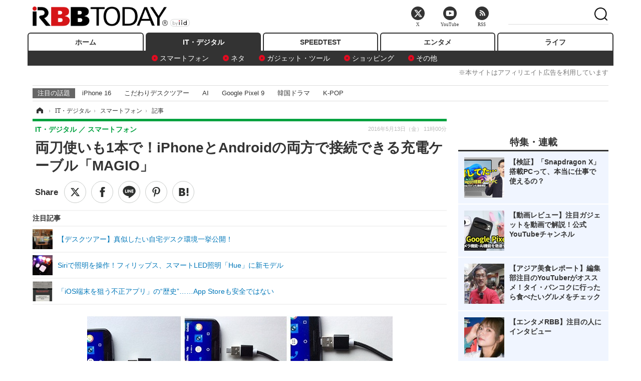

--- FILE ---
content_type: text/html; charset=utf-8
request_url: https://www.rbbtoday.com/article/2016/05/13/141966.html
body_size: 18010
content:
<!doctype html>
<html lang="ja" prefix="og: http://ogp.me/ns#">
<head>
<meta charset="UTF-8">
<meta name="viewport" content="width=1170">
<meta property="fb:app_id" content="213710028647386">
<link rel="stylesheet" href="/base/css/a.css?__=2025122404">
<script type="text/javascript">
(function(w,k,v,k2,v2) {
  w[k]=v; w[k2]=v2;
  var val={}; val[k]=v; val[k2]=v2;
  (w.dataLayer=w.dataLayer||[]).push(val);
})(window, 'tpl_name', 'pages/article', 'tpl_page', 'article_1');
</script>
<script src="/base/scripts/jquery-2.1.3.min.js"></script>
<script type="text/javascript" async src="/base/scripts/a.min.js?__=2025122404"></script>




<!-- Facebook Pixel Code -->
<script>
!function(f,b,e,v,n,t,s){if(f.fbq)return;n=f.fbq=function(){n.callMethod?
n.callMethod.apply(n,arguments):n.queue.push(arguments)};if(!f._fbq)f._fbq=n;
n.push=n;n.loaded=!0;n.version='2.0';n.queue=[];t=b.createElement(e);t.async=!0;
t.src=v;s=b.getElementsByTagName(e)[0];s.parentNode.insertBefore(t,s)}(window,
document,'script','https://connect.facebook.net/en_US/fbevents.js');
fbq('init', '1665201680438262');
fbq('track', 'PageView');
fbq('track', 'ViewContent');
</script>
<noscript><img height="1" width="1" style="display:none"
src="https://www.facebook.com/tr?id=1665201680438262&ev=PageView&noscript=1"
/></noscript>
<!-- DO NOT MODIFY -->
<!-- End Facebook Pixel Code -->




    <title>両刀使いも1本で！iPhoneとAndroidの両方で接続できる充電ケーブル「MAGIO」 | RBB TODAY</title>
  <meta name="keywords" content="IT・デジタル,ビジネス,エンタメ,ライフ,ショッピング,SPEED TEST,イベント/セミナー">
  <meta name="description" content="プライベートではiPhone、ビジネスではAndroidスマートフォンやタブレットを使用しているといったユーザーは多いのではないだろうか。こうしたデジタル端末は、どうしたものか外出先で充電切れとなることが多い。">
  <meta name="thumbnail" content="https://www.rbbtoday.com/imgs/ogp_f/523597.jpg">

        <meta name="twitter:title" content="両刀使いも1本で！iPhoneとAndroidの両方で接続できる充電ケーブル「MAGIO」 | RBB TODAY">
    <meta name="twitter:description" content="プライベートではiPhone、ビジネスではAndroidスマートフォンやタブレットを使用しているといったユーザーは多いのではないだろうか。こうしたデジタル端末は、どうしたものか外出先で充電切れとなることが多い。">
    <meta name="twitter:card" content="summary_large_image">
    <meta name="twitter:site" content="@RBBTODAY">
    <meta name="twitter:url" content="https://www.rbbtoday.com/article/2016/05/13/141966.html">
    <meta name="twitter:image" content="https://www.rbbtoday.com/imgs/ogp_f/523597.jpg">
  
    <meta property="article:modified_time" content="2016-05-13T11:00:05+09:00">
  <meta property="og:title" content="両刀使いも1本で！iPhoneとAndroidの両方で接続できる充電ケーブル「MAGIO」 | RBB TODAY">
  <meta property="og:description" content="プライベートではiPhone、ビジネスではAndroidスマートフォンやタブレットを使用しているといったユーザーは多いのではないだろうか。こうしたデジタル端末は、どうしたものか外出先で充電切れとなることが多い。">


<meta property="og:type" content="article">
<meta property="og:site_name" content="RBB TODAY">
<meta property="og:url" content="https://www.rbbtoday.com/article/2016/05/13/141966.html">
<meta property="og:image" content="https://www.rbbtoday.com/imgs/ogp_f/523597.jpg">

<link rel="apple-touch-icon" sizes="76x76" href="/base/images/touch-icon-76.png">
<link rel="apple-touch-icon" sizes="120x120" href="/base/images/touch-icon-120.png">
<link rel="apple-touch-icon" sizes="152x152" href="/base/images/touch-icon-152.png">
<link rel="apple-touch-icon" sizes="180x180" href="/base/images/touch-icon-180.png">

<meta name='robots' content='max-image-preview:large' /><script>var dataLayer = dataLayer || [];dataLayer.push({'customCategory': 'digital','customSubCategory': 'mobilebiz','customProvider': 'RBBTODAY','customAuthorId': '200','customAuthorName': 'KT','customPrimaryGigaId': '1619','customPrimaryGigaName': 'iPhone'});</script><meta name="cXenseParse:pageclass" content="article">
<meta name="cXenseParse:iid-articleid" content="141966">
<meta name="cXenseParse:iid-article-title" content="両刀使いも1本で！iPhoneとAndroidの両方で接続できる充電ケーブル「MAGIO」">
<meta name="cXenseParse:iid-page-type" content="記事ページ">
<meta name="cXenseParse:iid-page-name" content="article_1">
<meta name="cXenseParse:iid-category" content="IT・デジタル">
<meta name="cXenseParse:iid-subcategory" content="スマートフォン">
<meta name="cXenseParse:iid-hidden-adsense" content="false">
<meta name="cXenseParse:iid-hidden-other-ad" content="false">
<meta name="cXenseParse:iid-giga-name" content="iPhone">
<meta name="cXenseParse:iid-giga-name" content="Android（アンドロイド）">
<meta name="cXenseParse:iid-giga-name" content="スマートフォン（スマホ）">
<meta name="cXenseParse:iid-giga-name" content="周辺機器">
<meta name="cXenseParse:iid-giga-name" content="IT・デジタルトピックス">
<meta name="cXenseParse:iid-giga-name" content="トップトピックス">
<meta name="cXenseParse:iid-giga-info" content="1619:iPhone">
<meta name="cXenseParse:iid-giga-info" content="1711:Android（アンドロイド）">
<meta name="cXenseParse:iid-giga-info" content="1641:スマートフォン（スマホ）">
<meta name="cXenseParse:iid-giga-info" content="2946:周辺機器">
<meta name="cXenseParse:iid-giga-info" content="3313:IT・デジタルトピックス">
<meta name="cXenseParse:iid-giga-info" content="3309:トップトピックス">
<meta name="cXenseParse:iid-article-type" content="通常記事">
<meta name="cXenseParse:iid-provider-name" content="RBB TODAY">
<meta name="cXenseParse:author" content="KT">
<meta name="cXenseParse:recs:publishtime" content="2016-05-13T11:00:05+0900">
<meta name="cxenseparse:iid-publish-yyyy" content="2016">
<meta name="cxenseparse:iid-publish-yyyymm" content="201605">
<meta name="cxenseparse:iid-publish-yyyymmdddd" content="20160513">
<meta name="cxenseparse:iid-page-total" content="1">
<meta name="cxenseparse:iid-page-current" content="1">
<meta name="cxenseparse:iid-character-count" content="936">
<script async src="https://cdn.cxense.com/track_banners_init.js"></script>
<link rel="canonical" href="https://www.rbbtoday.com/article/2016/05/13/141966.html">
<link rel="alternate" media="only screen and (max-width: 640px)" href="https://s.rbbtoday.com/article/2016/05/13/141966.html">
<link rel="alternate" type="application/rss+xml" title="RSS" href="https://www.rbbtoday.com/rss20/index.rdf">

</head>

<body class="thm-page-arti-detail page-cate--digital page-cate--digital-mobilebiz page-subcate--mobilebiz " data-nav="digital">
<noscript><iframe src="//www.googletagmanager.com/ns.html?id=GTM-W379ZD"
height="0" width="0" style="display:none;visibility:hidden"></iframe></noscript>
<script>
(function(w,d,s,l,i){w[l]=w[l]||[];w[l].push({'gtm.start':
new Date().getTime(),event:'gtm.js'});var f=d.getElementsByTagName(s)[0],
j=d.createElement(s),dl=l!='dataLayer'?'&l='+l:'';j.async=true;j.src=
'//www.googletagmanager.com/gtm.js?id='+i+dl;f.parentNode.insertBefore(j,f);
})(window,document,'script','dataLayer','GTM-W379ZD');
</script>


<header class="thm-header">
  <div class="header-wrapper cf">
<div class="header-logo">
  <a class="link" href="https://www.rbbtoday.com/" data-sub-title=""><img class="logo" src="/base/images/header-logo.2025122404.png" alt="RBB TODAY | ブロードバンド情報サイト"></a>
</div>
  </div>
<nav class="thm-nav global-nav js-global-nav"><ul class="nav-main-menu js-main-menu"><li class="item js-nav-home nav-home"><a class="link" href="/">ホーム</a><ul class="nav-sub-menu js-sub-menu"></ul><!-- /.nav-sub-menu --></li><!-- /.item --><li class="item js-nav-digital nav-digital"><a class="link" href="/category/digital/">IT・デジタル</a><ul class="nav-sub-menu js-sub-menu"><li class="sub-item"><a  class="link" href="/category/digital/mobilebiz/latest/">スマートフォン</a></li><li class="sub-item"><a  class="link" href="/category/digital/neta/latest/">ネタ</a></li><li class="sub-item"><a  class="link" href="/category/digital/gadget/latest/">ガジェット・ツール</a></li><li class="sub-item"><a  class="link" href="/category/digital/shopping/latest/">ショッピング</a></li><li class="sub-item"><a  class="link" href="/category/digital/others/latest/">その他</a></li></ul><!-- /.nav-sub-menu --></li><!-- /.item --><li class="item js-nav-speed nav-speed"><a class="link" href="https://speed.rbbtoday.com/" target="_blank" rel="noopener">SPEEDTEST</a></li><li class="item js-nav-entertainment nav-entertainment"><a class="link" href="/category/entertainment/">エンタメ</a><ul class="nav-sub-menu js-sub-menu"><li class="sub-item"><a  class="link" href="/category/entertainment/movie/latest/">映画・ドラマ</a></li><li class="sub-item"><a  class="link" href="/category/entertainment/korea/latest/">韓流・K-POP</a></li><li class="sub-item"><a  class="link" href="/category/entertainment/korea-entertainment/latest/">韓国・芸能</a></li><li class="sub-item"><a  class="link" href="/category/entertainment/music/latest/">音楽</a></li><li class="sub-item"><a  class="link" href="/category/entertainment/sports/latest/">スポーツ</a></li><li class="sub-item"><a  class="link" href="/category/entertainment/gravure/latest/">グラビア</a></li><li class="sub-item"><a  class="link" href="/category/entertainment/blog/latest/">ブログ</a></li><li class="sub-item"><a  class="link" href="/category/entertainment/shopping/latest/">ショッピング</a></li><li class="sub-item"><a  class="link" href="/category/entertainment/others/latest/">その他</a></li></ul><!-- /.nav-sub-menu --></li><!-- /.item --><li class="item js-nav-life nav-life"><a class="link" href="/category/life/">ライフ</a><ul class="nav-sub-menu js-sub-menu"><li class="sub-item"><a  class="link" href="/category/life/life-gourmet/latest/">グルメ</a></li><li class="sub-item"><a  class="link" href="/category/life/pet/latest/">ペット</a></li><li class="sub-item"><a  class="link" href="/category/life/shopping/latest/">ショッピング</a></li><li class="sub-item"><a  class="link" href="/category/life/others/latest/">その他</a></li></ul><!-- /.nav-sub-menu --></li><!-- /.item --></ul><!-- /.nav-main-menu --></nav><!-- /.thm-nav --><div style="font-size: .95em; width: 96%; max-width: 1150px; margin:5px auto 0; color:#777; text-align: right;">※本サイトはアフィリエイト広告を利用しています</div>




<dl class="nav-giga cf ">
 <dt class="heading">注目の話題</dt>
 <dd class="keyword">
  <ul>
      <li class="item"><a class="link" href="https://www.rbbtoday.com/article/2024/09/22/223225.html"  target="_blank">iPhone 16</a></li>
      <li class="item"><a class="link" href="https://www.rbbtoday.com/special/4513/recent/" >こだわりデスクツアー</a></li>
      <li class="item"><a class="link" href="https://www.rbbtoday.com/special/2497/recent/"  target="_blank">AI</a></li>
      <li class="item"><a class="link" href="https://www.rbbtoday.com/article/2024/08/23/222587.html"  target="_blank">Google Pixel 9</a></li>
      <li class="item"><a class="link" href="https://www.rbbtoday.com/special/1600/recent/"  target="_blank">韓国ドラマ</a></li>
      <li class="item"><a class="link" href="https://www.rbbtoday.com/special/4579/recent/K-POP"  target="_blank">K-POP</a></li>
  </ul>
 </dd>
</dl>

<!-- global_nav -->
</header>

<div class="thm-body cf">
  <div class="breadcrumb">
<span id="breadcrumbTop"><a class="link" href="https://www.rbbtoday.com/"><span class="item icon icon-bc--home">ホーム</span></a></span>
<i class="separator icon icon-bc--arrow"> › </i>
<span id="BreadcrumbSecond">
  <a class="link" href="/category/digital/">
    <span class="item icon icon-bc--digital">IT・デジタル</span>
  </a>
</span>
<i class="separator icon icon-bc--arrow"> › </i>
<span id="BreadcrumbLast">
  <a class="link" href="/category/digital/mobilebiz/latest/">
    <span class="item icon icon-bc--mobilebiz">スマートフォン</span>
  </a>
</span>
<i class="separator icon icon-bc--arrow"> › </i>
    <span class="item">記事</span>
  </div>
  <main class="thm-main">
<header class="arti-header">
      <h1 class="head">両刀使いも1本で！iPhoneとAndroidの両方で接続できる充電ケーブル「MAGIO」</h1>
    <div class="group">
    <span class="category-group-name">IT・デジタル</span>
    <span class="category-name">スマートフォン</span>
  </div>
  <div class="date">
    <time class="pubdate" itemprop="datePublished" datetime="2016-05-13T11:00:05+09:00">2016年5月13日（金） 11時00分</time>
  </div>
</header>


<div class="arti-sharing-wrapper"><ul class="arti-sharing-inner"><li class="item item--twitter"><a class="link clickTracker" href="https://x.com/share?url=https://www.rbbtoday.com/article/2016/05/13/141966.html&text=両刀使いも1本で！iPhoneとAndroidの両方で接続できる充電ケーブル「MAGIO」" target="_blank" rel="noopener"><svg class="svg-twitter" fill="#000" width="26" viewBox="0 0 24 24" aria-hidden="true" class="r-1nao33i r-4qtqp9 r-yyyyoo r-16y2uox r-8kz0gk r-dnmrzs r-bnwqim r-1plcrui r-lrvibr r-lrsllp"><g><path d="M18.244 2.25h3.308l-7.227 8.26 8.502 11.24H16.17l-5.214-6.817L4.99 21.75H1.68l7.73-8.835L1.254 2.25H8.08l4.713 6.231zm-1.161 17.52h1.833L7.084 4.126H5.117z"></path></g></svg><span class="label">ツイート</span></a></li><li class="item item--facebook"><a class="link clickTracker" href="https://www.facebook.com/sharer/sharer.php?u=https://www.rbbtoday.com/article/2016/05/13/141966.html" target="_blank" rel="noopener"><svg class="svg-facebook" fill="#000" width="11" data-name="facebook" viewBox="0 0 74.9 149.8"><title>facebook</title><path d="M114.1,170.6H80.9v-72H64.3V71.8H80.9V55.7c0-21.9,9.4-34.9,36-34.9H139V47.6H125.2c-10.4,0-11.1,3.8-11.1,10.7V71.7h25.1l-2.9,26.8H114.1v72.1Z" transform="translate(-64.3 -20.8)"/></svg><span class="label">シェア</span></a></li><li class="item item--line"><a class="link clickTracker" href="https://social-plugins.line.me/lineit/share?url=https://www.rbbtoday.com/article/2016/05/13/141966.html" target="_blank" rel="noopener"><svg class="svg-line" fill="#000" data-name="line" xmlns:xlink="http://www.w3.org/1999/xlink" x="0px" y="0px" viewBox="0 0 200 200" enable-background="new 0 0 200 200" xml:space="preserve"><title>LINE</title><path d="M185,87.1c0-38-38.1-68.9-84.9-68.9c-46.8,0-84.9,30.9-84.9,68.9c0,34.1,30.2,62.6,71,68c2.8,0.6,6.5,1.8,7.5,4.2c0.9,2.1,0.6,5.5,0.3,7.7c0,0-1,6-1.2,7.3c-0.4,2.1-1.7,8.4,7.4,4.6c9.1-3.8,48.9-28.8,66.7-49.3h0C179.1,116,185,102.3,185,87.1z M66.8,109.7H50c-2.5,0-4.5-2-4.5-4.5V71.5c0-2.5,2-4.5,4.5-4.5c2.5,0,4.4,2,4.4,4.5v29.3h12.4c2.5,0,4.4,2,4.4,4.4C71.3,107.7,69.3,109.7,66.8,109.7z M84.3,105.2c0,2.5-2,4.5-4.5,4.5c-2.5,0-4.5-2-4.5-4.5V71.5c0-2.5,2-4.5,4.5-4.5c2.5,0,4.5,2,4.5,4.5V105.2z M124.9,105.2c0,1.9-1.2,3.6-3,4.2c-0.5,0.2-0.9,0.2-1.4,0.2c-1.4,0-2.7-0.7-3.6-1.8L99.6,84.3v20.9c0,2.5-2,4.5-4.5,4.5c-2.5,0-4.4-2-4.4-4.5V71.5c0-1.9,1.2-3.6,3-4.2c0.5-0.2,0.9-0.2,1.4-0.2c1.4,0,2.7,0.7,3.6,1.8L116,92.4V71.5c0-2.5,2-4.5,4.5-4.5c2.5,0,4.5,2,4.5,4.5V105.2z M152.2,83.9c2.5,0,4.5,2,4.5,4.5c0,2.5-2,4.4-4.5,4.4h-12.4v8h12.4c2.5,0,4.5,2,4.5,4.4c0,2.5-2,4.5-4.5,4.5h-16.9c-2.4,0-4.4-2-4.4-4.5V88.4c0,0,0,0,0,0V71.5c0-2.5,2-4.5,4.4-4.5h16.9c2.5,0,4.5,2,4.5,4.5c0,2.5-2,4.5-4.5,4.5h-12.4v8H152.2z"/></svg><span class="label">送る</span></a></li><li class="item item--pinterest"><a class="link clickTracker" href="//www.pinterest.com/pin/create/button/?url=https://www.rbbtoday.com/article/2016/05/13/141966.html&media=https://www.rbbtoday.com/imgs/zoom/523597.jpg" data-pin-do="buttonBookmark" target="_blank" rel="noopener"><svg class="svg-pinterest" fill="#333" xmlns="//www.w3.org/2000/svg" viewBox="0 0 774 1000.2" width="22"><path d="M0 359c0-42 8.8-83.7 26.5-125s43-79.7 76-115 76.3-64 130-86S345.7 0 411 0c106 0 193 32.7 261 98s102 142.3 102 231c0 114-28.8 208.2-86.5 282.5S555.3 723 464 723c-30 0-58.2-7-84.5-21s-44.8-31-55.5-51l-40 158c-3.3 12.7-7.7 25.5-13 38.5S259.8 873 253.5 885c-6.3 12-12.7 23.3-19 34s-12.7 20.7-19 30-11.8 17.2-16.5 23.5-9 11.8-13 16.5l-6 8c-2 2.7-4.7 3.7-8 3s-5.3-2.7-6-6c0-.7-.5-5.3-1.5-14s-2-17.8-3-27.5-2-22.2-3-37.5-1.3-30.2-1-44.5 1.3-30.2 3-47.5 4.2-33.3 7.5-48c7.3-31.3 32-135.7 74-313-5.3-10.7-9.7-23.5-13-38.5s-5-27.2-5-36.5l-1-15c0-42.7 10.8-78.2 32.5-106.5S303.3 223 334 223c24.7 0 43.8 8.2 57.5 24.5S412 284.3 412 309c0 15.3-2.8 34.2-8.5 56.5s-13.2 48-22.5 77-16 52.5-20 70.5c-6.7 30-.8 56 17.5 78s42.8 33 73.5 33c52.7 0 96.2-29.8 130.5-89.5S634 402.7 634 318c0-64.7-21-117.5-63-158.5S470.3 98 395 98c-84 0-152.2 27-204.5 81S112 297.7 112 373c0 44.7 12.7 82.3 38 113 8.7 10 11.3 20.7 8 32-1.3 3.3-3.3 11-6 23s-4.7 19.7-6 23c-1.3 7.3-4.7 12.2-10 14.5s-11.3 2.2-18-.5c-39.3-16-68.8-43.5-88.5-82.5S0 411 0 359z"/></svg><span class="label">pinterestでシェアする</span></a></li><li class="item item--hatena"><a class="link clickTracker" href="http://b.hatena.ne.jp/entry/https://www.rbbtoday.com/article/2016/05/13/141966.html" data-hatena-bookmark-title="両刀使いも1本で！iPhoneとAndroidの両方で接続できる充電ケーブル「MAGIO」" data-hatena-bookmark-layout="simple" title="このエントリーをはてなブックマークに追加" target="_blank" rel="noopener"><svg fill="#222" class="svg-hatena" viewBox="0 0 512 427" style="fill-rule:evenodd;clip-rule:evenodd;stroke-linejoin:round;stroke-miterlimit:2; padding-left:2px;" width="26"><circle cx="464" cy="416" r="48" transform="translate(-64 -96) scale(1.125)"/><path d="M411 0h93.999v284h-94zM135.917 426H0V0h96.06c41.139 0 75.225-.114 104.066 2.58 69.442 6.486 114.829 39.935 114.829 101.387 0 49.112-22.143 78.617-76.824 92.293C274.509 198.73 334 220.546 334 304.195c0 79.134-54.043 106.776-102.083 116.153-28.46 5.555-95.786 5.652-96 5.652zm-28.139-169.985c51.846 0 58.532.59 64.474 1.147 5.941.558 27.894 2.405 38.686 11.96 10.793 9.554 12.91 24.606 12.91 34.867 0 19.625-5.852 33.42-31.787 40.623-13.104 3.639-27.942 4.129-33.298 4.338-3.972.154-25.58.103-50.985.082v-93.017zm0-161.577c28.015 0 48.531-.414 65.44 3.275 13.206 3.47 32.341 7.166 32.341 41.52 0 31.17-23.919 35.749-37.559 38.345-14.489 2.758-60.222 2.458-60.222 2.458V94.438z"/></svg><span class="label">このエントリーをはてなブックマークに追加</span></a></li></ul></div><i class="recommended-ttl">注目記事</i>
<ul class="recommended-list">



<li class="item"><a class="link" href="https://www.rbbtoday.com/special/4513/recent/">
<img class="figure" src="/imgs/img_related_m/951440.jpg" alt="【デスクツアー】真似したい自宅デスク環境一挙公開！・画像" width="260" height="173">
<p class="title">【デスクツアー】真似したい自宅デスク環境一挙公開！</p>
</a></li>




<li class="item"><a class="link" href="/article/2016/04/05/141217.html?pickup_list_click=true">
<img class="figure" src="/imgs/p/MpY7t08CC_Ltnb1K5Sea6U1PHkEQQ0JFREdG/515796.jpg" alt="Siriで照明を操作！フィリップス、スマートLED照明「Hue」に新モデル 画像" width="80" height="80">
<p class="title">Siriで照明を操作！フィリップス、スマートLED照明「Hue」に新モデル</p>
</a></li>


<li class="item"><a class="link" href="/article/2016/03/31/141099.html?pickup_list_click=true">
<img class="figure" src="/imgs/p/MpY7t08CC_Ltnb1K5Sea6U1PHkEQQ0JFREdG/514926.jpg" alt="「iOS端末を狙う不正アプリ」の“歴史”……App Storeも安全ではない 画像" width="80" height="80">
<p class="title">「iOS端末を狙う不正アプリ」の“歴史”……App Storeも安全ではない</p>
</a></li>
</ul><div class="arti-content arti-content--horizontal">

  <div class="figure-area">
    <figure class="figure">
      <img class="image" src="/imgs/p/RqJIzsl7cmxG8-cARbeaqilNLEDQQ0JFREdG/523597.jpg" alt="両刀使いも1本で！iPhoneとAndroidの両方で接続できる充電ケーブル「MAGIO」" width="610" height="400">
    </figure>
      <ul class="thumb-list cf">

        <li class="item"><a class="link" href="/article/img/2016/05/13/141966/523597.html"><img class="image" src="/imgs/p/K1b6_Il35dGfahQhrBXkj01PNkE4QkJFREdG/523597.jpg" alt="両刀使いも1本で！iPhoneとAndroidの両方で接続できる充電ケーブル「MAGIO」" width="120" height="120"></a></li>

        <li class="item"><a class="link" href="/article/img/2016/05/13/141966/523598.html"><img class="image" src="/imgs/p/K1b6_Il35dGfahQhrBXkj01PNkE4QkJFREdG/523598.jpg" alt="両刀使いも1本で！iPhoneとAndroidの両方で接続できる充電ケーブル「MAGIO」" width="120" height="120"></a></li>

        <li class="item"><a class="link" href="/article/img/2016/05/13/141966/523599.html"><img class="image" src="/imgs/p/K1b6_Il35dGfahQhrBXkj01PNkE4QkJFREdG/523599.jpg" alt="両刀使いも1本で！iPhoneとAndroidの両方で接続できる充電ケーブル「MAGIO」" width="120" height="120"></a></li>
      </ul>

  </div>
<aside class="arti-giga">
  <p class="list-short-title"><a class="linked-title" href="/special/1619/recent/iPhone">iPhone</a></p>
  <ul class="giga-list">
    <li class="item item--cate-digital item--cate-digital-mobilebiz item--subcate-mobilebiz"><a class="link" href="/article/2025/10/23/238504.html" title="【動画】iPhone Airは「史上最高の普段使い機」か？買ってはいけない人とベストバイな人">【動画】iPhone Airは「史上最高の普段使い機」か？買ってはいけない人とベストバイな人</a></li>
    <li class="item item--cate-digital item--cate-digital-mobilebiz item--subcate-mobilebiz"><a class="link" href="/article/2025/03/24/227381.html" title="【徹底検証】16シリーズ最安モデル「iPhone 16e」は買いなのか？">【徹底検証】16シリーズ最安モデル「iPhone 16e」は買いなのか？</a></li>
    <li class="item item--cate-digital item--cate-digital-mobilebiz item--subcate-mobilebiz"><a class="link" href="/article/2024/09/22/223225.html" title="【動画】iPhone 16 Pro Maxをさっそく購入！新機能や反射防止の実力は？">【動画】iPhone 16 Pro Maxをさっそく購入！新機能や反射防止の実力は？</a></li>
  </ul>
  <p class="send-msg"><a class="link" href="https://www.iid.co.jp/contact/media_contact.html?recipient=rbb" rel="nofollow"><i class="icon icon--mail"></i>編集部にメッセージを送る</a></p>
</aside>
<article class="arti-body cf cXenseParse editor-revolution">
  　プライベートではiPhone、ビジネスではAndroidスマートフォンやタブレットを使用しているといったユーザーは多いのではないだろうか。こうしたデジタル端末は、どうしたものか外出先で充電切れとなることが多い。<br /><br />　しかし困ったことに、<a href="http://www.rbbtoday.com/special/1619/recent/iPhone" target="_blank">iPhone</a>と<a href="http://www.rbbtoday.com/special/1711/recent/Android%EF%BC%88%E3%82%A2%E3%83%B3%E3%83%89%E3%83%AD%E3%82%A4%E3%83%89%EF%BC%89" target="_blank">Android</a>端末は充電に使用する「端子」が別だ。前者がLightning、後者の多くはMicro USB規格となっており、両刀使いをしている場合は、充電ケーブルも2本持つ必要がある。カバンの中身がケーブルだらけになると、しっかり整理でもしない限り、間違いなく絡まってストレスが溜まる。しかし、そんなユーザーに救世主が現れた。<br /><br />　クラウドファンディングIndiegogoに登場した「MAGIO」は、一方の端子にUSBを、もう一方の端子に可変なMicro USB／Lightning端子を持つ。結果、以下の動画のように、1つの端子でiPhoneとAndroid端末の双方に接続でき、複数のケーブルを持ち歩く必要はなくなる。<br /><br /><center><iframe width="420" height="315" src="https://www.youtube.com/embed/4b8MG1sHnNI?rel=0" frameborder="0" allowfullscreen></iframe></center><br />　もし充電器を持っていなくても問題ない。「MAGIO」のすごいところは、Android端末からiPhoneや他のAndroid端末を充電できるところだ。USB端子に、取り外し可能なMicro USBコンバータを差し込み、Android端末を接続する。もう一方の端子にiPhoneや他のAndroid端末を接続すると、前者から後者に向けて送電される。<br /><br />　こうした充電ケーブル類は、Appleの基本ソフト「iOS」のアップデートに伴って使用できなくなる可能性があるが、開発者によれば、約1年間にわたってアップデートのモニタリングを行ったが問題なく、最新のiOS 9.3.1にも対応しているとのこと。ちなみに、充電だけではなくデータの転送も可能だ。<br /><br />　「MAGIO」のカラー展開はゴールド／ピンク／シルバーの3色。1本あたり、6ドルからの出資を受け付けており、目標の4,000ドルに対して、本稿執筆時点において約3,400ドルを集めている。出資はあと20日ほど受け付けているので、複数のケーブルの管理に困っているユーザーは、検討してみてはいかがだろうか。
</article>
<span class="writer writer-name">《KT》</span>


</div>







<div id="cxj_e7bccacc120614905fc12f0a7e05017cd0fdaa40"></div>
<script type="text/javascript">
    var cX = window.cX = window.cX || {}; cX.callQueue = cX.callQueue || [];
    cX.CCE = cX.CCE || {}; cX.CCE.callQueue = cX.CCE.callQueue || [];
    cX.CCE.callQueue.push(['run',{
        widgetId: 'e7bccacc120614905fc12f0a7e05017cd0fdaa40',
        targetElementId: 'cxj_e7bccacc120614905fc12f0a7e05017cd0fdaa40',
        width: '100%',
        height: '1'
    }]);
</script>

<script class="recruitment-box-updater"
    data-instance-id="box1"
    data-limit="6"
    data-start="1"
    src="/base/scripts/recruitmentBoxUpdater.js?2025072801"
    data-api-url="https://recruitbox.media.iid.jp/sites/rbbtoday.com.json">
</script>


<div class="cynergi-widget">
  <div style="font-size:14px;font-weight:normal;margin:0;padding:0;">【注目の記事】[PR]</div>
  <div id="itxWidget-1184" class="itx-widget"></div>
  <div id="itxWidget-1069" class="itx-widget"></div>
  <div id="itxWidget-1005" class="itx-widget"></div>
</div>
<script type="text/javascript" async src="https://widget.iid-network.jp/assets/widget.js"></script><ul class="thumb-list cf">

  <li class="item">
    <a class="link" href="/article/img/2016/05/13/141966/523597.html">
      <img class="image" src="/imgs/p/K1b6_Il35dGfahQhrBXkj01PNkE4QkJFREdG/523597.jpg" alt="両刀使いも1本で！iPhoneとAndroidの両方で接続できる充電ケーブル「MAGIO」" width="120" height="120">
    </a>
  </li>

  <li class="item">
    <a class="link" href="/article/img/2016/05/13/141966/523598.html">
      <img class="image" src="/imgs/p/K1b6_Il35dGfahQhrBXkj01PNkE4QkJFREdG/523598.jpg" alt="両刀使いも1本で！iPhoneとAndroidの両方で接続できる充電ケーブル「MAGIO」" width="120" height="120">
    </a>
  </li>

  <li class="item">
    <a class="link" href="/article/img/2016/05/13/141966/523599.html">
      <img class="image" src="/imgs/p/K1b6_Il35dGfahQhrBXkj01PNkE4QkJFREdG/523599.jpg" alt="両刀使いも1本で！iPhoneとAndroidの両方で接続できる充電ケーブル「MAGIO」" width="120" height="120">
    </a>
  </li>
</ul>


<section class="main-pickup">
  <h2 class="caption">関連ニュース</h2>
  <ul class="pickup-list cf">


    <li class="item item--box item--cate-digital item--cate-digital-others item--subcate-others"><a class="link" href="/article/2016/04/05/141217.html?pickup_list_click=true">
      <article class="pickup-content">
        <img class="figure" src="/imgs/square_medium_large/515796.jpg" alt="Siriで照明を操作！フィリップス、スマートLED照明「Hue」に新モデル 画像" width="200" height="200">
        <span class="figcaption">Siriで照明を操作！フィリップス、スマートLED照明「Hue」に新モデル<time class="date" datetime="2016-04-05T17:28:22+09:00">2016.4.5(火) 17:28</time></span>
      </article>
    </a></li>

    <li class="item item--box item--cate-digital item--cate-digital-security item--subcate-security"><a class="link" href="/article/2016/03/31/141099.html?pickup_list_click=true">
      <article class="pickup-content">
        <img class="figure" src="/imgs/square_medium_large/514926.jpg" alt="「iOS端末を狙う不正アプリ」の“歴史”……App Storeも安全ではない 画像" width="200" height="200">
        <span class="figcaption">「iOS端末を狙う不正アプリ」の“歴史”……App Storeも安全ではない<time class="date" datetime="2016-03-31T13:54:49+09:00">2016.3.31(木) 13:54</time></span>
      </article>
    </a></li>

    <li class="item item--box item--cate-digital item--cate-digital-mobilebiz item--subcate-mobilebiz"><a class="link" href="/article/2016/03/30/141085.html?pickup_list_click=true">
      <article class="pickup-content">
        <img class="figure" src="/imgs/square_medium_large/514841.jpg" alt="【事件は会議室で起きる】第2回 ケーブルレスでノートPCの画面をモニターに出力 画像" width="200" height="200">
        <span class="figcaption">【事件は会議室で起きる】第2回 ケーブルレスでノートPCの画面をモニターに出力<time class="date" datetime="2016-03-30T21:43:24+09:00">2016.3.30(水) 21:43</time></span>
      </article>
    </a></li>

    <li class="item item--box item--cate-digital item--cate-digital-others item--subcate-others"><a class="link" href="/article/2016/03/23/140870.html?pickup_list_click=true">
      <article class="pickup-content">
        <img class="figure" src="/imgs/square_medium_large/513482.jpg" alt="電車で寝過ごすアナタに！目覚まし機能搭載イヤホンが登場 画像" width="200" height="200">
        <span class="figcaption">電車で寝過ごすアナタに！目覚まし機能搭載イヤホンが登場<time class="date" datetime="2016-03-23T22:04:22+09:00">2016.3.23(水) 22:04</time></span>
      </article>
    </a></li>

    <li class="item item--box item--cate-digital item--cate-digital-mobilebiz item--subcate-mobilebiz"><a class="link" href="/article/2016/05/10/141873.html?pickup_list_click=true">
      <article class="pickup-content">
        <img class="figure" src="/imgs/square_medium_large/522739.jpg" alt="超万能！iPhoneを本格カメラキットに変身させるケース 画像" width="200" height="200">
        <span class="figcaption">超万能！iPhoneを本格カメラキットに変身させるケース<time class="date" datetime="2016-05-10T08:52:13+09:00">2016.5.10(火) 8:52</time></span>
      </article>
    </a></li>

    <li class="item item--box item--cate-digital item--cate-digital-mobilebiz item--subcate-mobilebiz"><a class="link" href="/article/2016/05/10/141896.html?pickup_list_click=true">
      <article class="pickup-content">
        <img class="figure" src="/imgs/square_medium_large/522773.jpg" alt="iPhoneで格安SIMを使う！MVNOで料金シミュレーションしてみた＜DMM＆FREETEL編＞ 画像" width="200" height="200">
        <span class="figcaption">iPhoneで格安SIMを使う！MVNOで料金シミュレーションしてみた＜DMM＆FREETEL編＞<time class="date" datetime="2016-05-10T20:00:06+09:00">2016.5.10(火) 20:00</time></span>
      </article>
    </a></li>

    <li class="item item--box item--cate-digital item--cate-digital-mobilebiz item--subcate-mobilebiz"><a class="link" href="/article/2016/05/09/141867.html?pickup_list_click=true">
      <article class="pickup-content">
        <img class="figure" src="/imgs/square_medium_large/522555.jpg" alt="iPhoneで格安SIMを使う！MVNOで料金シミュレーションしてみた＜イオン＆OCN編＞ 画像" width="200" height="200">
        <span class="figcaption">iPhoneで格安SIMを使う！MVNOで料金シミュレーションしてみた＜イオン＆OCN編＞<time class="date" datetime="2016-05-09T19:45:05+09:00">2016.5.9(月) 19:45</time></span>
      </article>
    </a></li>

    <li class="item item--box item--cate-digital item--cate-digital-mobilebiz item--subcate-mobilebiz"><a class="link" href="/article/2016/05/11/141923.html?pickup_list_click=true">
      <article class="pickup-content">
        <img class="figure" src="/imgs/square_medium_large/522833.jpg" alt="【男のモテケース Vol.1】こだわりの純国産・メッシュが決め手のDAQ「AndMesh」 画像" width="200" height="200">
        <span class="figcaption">【男のモテケース Vol.1】こだわりの純国産・メッシュが決め手のDAQ「AndMesh」<time class="date" datetime="2016-05-11T19:00:06+09:00">2016.5.11(水) 19:00</time></span>
      </article>
    </a></li>

    <li class="item item--box item--cate-digital item--cate-digital-others item--subcate-others"><a class="link" href="/article/2016/04/30/141766.html?pickup_list_click=true">
      <article class="pickup-content">
        <img class="figure" src="/imgs/square_medium_large/521953.jpg" alt="【週刊！まとめ読み】Apple、iPhone不調で大幅減益／Dropbox、画期的な新サービス 画像" width="200" height="200">
        <span class="figcaption">【週刊！まとめ読み】Apple、iPhone不調で大幅減益／Dropbox、画期的な新サービス<time class="date" datetime="2016-04-30T11:24:34+09:00">2016.4.30(土) 11:24</time></span>
      </article>
    </a></li>

    <li class="item item--box item--cate-digital item--cate-digital-mobilebiz item--subcate-mobilebiz"><a class="link" href="/article/2016/04/29/141763.html?pickup_list_click=true">
      <article class="pickup-content">
        <img class="figure" src="/imgs/square_medium_large/521937.jpg" alt="Apple、iPhoneの下取り額を引き下げ 画像" width="200" height="200">
        <span class="figcaption">Apple、iPhoneの下取り額を引き下げ<time class="date" datetime="2016-04-29T18:33:42+09:00">2016.4.29(金) 18:33</time></span>
      </article>
    </a></li>
  </ul>
</section>
<section class="main-feature">
  <h2 class="caption">特集</h2>
  <div class="feature-group">
    <h3 class="feature-title"><a class="link" href="/special/1619/recent/iPhone">iPhone</a></h3>
    <ul class="feature-list cf">

      <li class="item item--main item--cate-digital item--cate-digital-mobilebiz item--subcate-mobilebiz"><a class="link" href="/article/2025/10/23/238504.html">
        <article class="feature-content">
          <img class="figure" src="/imgs/p/80QnbhSu7Qc8HqNqhlkEqilOSkHtQ0JFREdG/958263.png" alt="【動画】iPhone Airは「史上最高の普段使い機」か？買ってはいけない人とベストバイな人" width="260" height="173">
          <span class="figcaption">
            <span class="title">【動画】iPhone Airは「史上最高の普段使い機」か？買ってはいけない人とベストバイな人</span>
            <time class="date" datetime="2025-10-23T13:29:02+09:00">2025年10月23日</time>
            <p class="lead">iPhone Airは軽さや薄さが魅力だが発熱や耐久性に不安も。用途…</p>
          </span>
        </article>
      </a></li>

      <li class="item item--sub item--cate-digital item--cate-digital-mobilebiz item--subcate-mobilebiz"><a class="link" href="/article/2025/03/24/227381.html">
        <article class="feature-content">
          <img class="figure" src="/imgs/p/80QnbhSu7Qc8HqNqhlkEqilOSkHtQ0JFREdG/895525.png" alt="【徹底検証】16シリーズ最安モデル「iPhone 16e」は買いなのか？" width="260" height="173">
          <span class="figcaption">
            <span class="title">【徹底検証】16シリーズ最安モデル「iPhone 16e」は買いなのか？</span>
            <time class="date" datetime="2025-03-24T22:54:28+09:00">2025年3月24日</time>
          </span>
        </article>
      </a></li>

      <li class="item item--sub item--cate-digital item--cate-digital-mobilebiz item--subcate-mobilebiz"><a class="link" href="/article/2024/09/22/223225.html">
        <article class="feature-content">
          <img class="figure" src="/imgs/p/80QnbhSu7Qc8HqNqhlkEqilOSkHtQ0JFREdG/873454.jpg" alt="【動画】iPhone 16 Pro Maxをさっそく購入！新機能や反射防止の実力は？" width="260" height="173">
          <span class="figcaption">
            <span class="title">【動画】iPhone 16 Pro Maxをさっそく購入！新機能や反射防止の実力は？</span>
            <time class="date" datetime="2024-09-22T12:12:57+09:00">2024年9月22日</time>
          </span>
        </article>
      </a></li>
    </ul>
  </div>
  <div class="feature-group">
    <h3 class="feature-title"><a class="link" href="/special/1711/recent/Android%EF%BC%88%E3%82%A2%E3%83%B3%E3%83%89%E3%83%AD%E3%82%A4%E3%83%89%EF%BC%89">Android（アンドロイド）</a></h3>
    <ul class="feature-list cf">

      <li class="item item--main item--cate-digital item--cate-digital-mobilebiz item--subcate-mobilebiz"><a class="link" href="/article/2018/05/22/160712.html">
        <article class="feature-content">
          <img class="figure" src="/imgs/p/80QnbhSu7Qc8HqNqhlkEqilOSkHtQ0JFREdG/601135.jpg" alt="【デジージョ レポート】いかにもシリコンバレーな素敵オフィスで、素敵なスマホを触ってきました" width="260" height="173">
          <span class="figcaption">
            <span class="title">【デジージョ レポート】いかにもシリコンバレーな素敵オフィスで、素敵なスマホを触ってきました</span>
            <time class="date" datetime="2018-05-22T11:45:03+09:00">2018年5月22日</time>
            <p class="lead">後にGoogleに買収されるAndroid社の創業者であり、Androidの父…</p>
          </span>
        </article>
      </a></li>

      <li class="item item--sub item--cate-digital item--cate-digital-mobilebiz item--subcate-mobilebiz"><a class="link" href="/article/2018/05/09/160383.html">
        <article class="feature-content">
          <img class="figure" src="/imgs/p/80QnbhSu7Qc8HqNqhlkEqilOSkHtQ0JFREdG/599752.jpg" alt="【Google I/O 2018】AIでユーザーの好みを学習する最新OS「Android P」！" width="260" height="173">
          <span class="figcaption">
            <span class="title">【Google I/O 2018】AIでユーザーの好みを学習する最新OS「Android P」！</span>
            <time class="date" datetime="2018-05-09T09:33:40+09:00">2018年5月9日</time>
          </span>
        </article>
      </a></li>

      <li class="item item--sub item--cate-digital item--cate-digital-mobilebiz item--subcate-mobilebiz"><a class="link" href="/article/2018/02/27/158548.html">
        <article class="feature-content">
          <img class="figure" src="/imgs/p/80QnbhSu7Qc8HqNqhlkEqilOSkHtQ0JFREdG/591808.jpg" alt="2眼カメラや狭額縁デザインはなぜ見送った？「Xperia」開発担当者に聞く【MWC 2018】" width="260" height="173">
          <span class="figcaption">
            <span class="title">2眼カメラや狭額縁デザインはなぜ見送った？「Xperia」開発担当者に聞く【MWC 2018】</span>
            <time class="date" datetime="2018-02-27T17:12:30+09:00">2018年2月27日</time>
          </span>
        </article>
      </a></li>
    </ul>
  </div>
  <div class="feature-group">
    <h3 class="feature-title"><a class="link" href="/special/1641/recent/%E3%82%B9%E3%83%9E%E3%83%BC%E3%83%88%E3%83%95%E3%82%A9%E3%83%B3%EF%BC%88%E3%82%B9%E3%83%9E%E3%83%9B%EF%BC%89">スマートフォン（スマホ）</a></h3>
    <ul class="feature-list cf">

      <li class="item item--main item--cate-digital item--cate-digital-mobilebiz item--subcate-mobilebiz"><a class="link" href="/article/2024/08/23/222587.html">
        <article class="feature-content">
          <img class="figure" src="/imgs/p/80QnbhSu7Qc8HqNqhlkEqilOSkHtQ0JFREdG/870287.jpg" alt="処理性能、AI機能も進化！「Google Pixel 9」「Google Pixel 9 Pro XL」" width="260" height="173">
          <span class="figcaption">
            <span class="title">処理性能、AI機能も進化！「Google Pixel 9」「Google Pixel 9 Pro XL」</span>
            <time class="date" datetime="2024-08-23T10:59:45+09:00">2024年8月23日</time>
            <p class="lead">Google Pixel 9とPixel 9 Pro XLが登場。AI機能や処理性能が向…</p>
          </span>
        </article>
      </a></li>

      <li class="item item--sub item--cate-digital item--cate-digital-mobilebiz item--subcate-mobilebiz"><a class="link" href="/article/2024/04/23/219331.html">
        <article class="feature-content">
          <img class="figure" src="/imgs/p/80QnbhSu7Qc8HqNqhlkEqilOSkHtQ0JFREdG/855402.jpg" alt="「Galaxy S24 Ultra」驚きのAI機能！わかりやすく詳細レビュー！" width="260" height="173">
          <span class="figcaption">
            <span class="title">「Galaxy S24 Ultra」驚きのAI機能！わかりやすく詳細レビュー！</span>
            <time class="date" datetime="2024-04-23T20:13:22+09:00">2024年4月23日</time>
          </span>
        </article>
      </a></li>

      <li class="item item--sub item--cate-digital item--cate-digital-mobilebiz item--subcate-mobilebiz"><a class="link" href="/article/2023/02/04/206129.html">
        <article class="feature-content">
          <img class="figure" src="/imgs/p/80QnbhSu7Qc8HqNqhlkEqilOSkHtQ0JFREdG/758815.jpg" alt="Sペン内蔵＆2億画素カメラの「Galaxy S23 Ultra」登場！" width="260" height="173">
          <span class="figcaption">
            <span class="title">Sペン内蔵＆2億画素カメラの「Galaxy S23 Ultra」登場！</span>
            <time class="date" datetime="2023-02-04T01:03:24+09:00">2023年2月4日</time>
          </span>
        </article>
      </a></li>
    </ul>
  </div>
  <div class="feature-group">
    <h3 class="feature-title"><a class="link" href="/special/2946/recent/%E5%91%A8%E8%BE%BA%E6%A9%9F%E5%99%A8">周辺機器</a></h3>
    <ul class="feature-list cf">

      <li class="item item--main item--cate-digital item--cate-digital-mobilebiz item--subcate-mobilebiz"><a class="link" href="/article/2016/07/06/143292.html">
        <article class="feature-content">
          <img class="figure" src="/imgs/p/80QnbhSu7Qc8HqNqhlkEqilOSkHtQ0JFREdG/530618.jpg" alt="メールやタスク通知を直接受け取れるキーボード！" width="260" height="173">
          <span class="figcaption">
            <span class="title">メールやタスク通知を直接受け取れるキーボード！</span>
            <time class="date" datetime="2016-07-06T15:00:08+09:00">2016年7月6日</time>
            <p class="lead">インターネット経由で通知が受けられるキーボード「Das Keyboar…</p>
          </span>
        </article>
      </a></li>

      <li class="item item--sub item--cate-digital item--cate-digital-mobilebiz item--subcate-mobilebiz"><a class="link" href="/article/2016/06/30/143138.html">
        <article class="feature-content">
          <img class="figure" src="/imgs/p/80QnbhSu7Qc8HqNqhlkEqilOSkHtQ0JFREdG/530031.jpg" alt="PCでもスマホでも、同じマウスが使える！サンワサプライ「ワイヤレスブルーLEDマウス」" width="260" height="173">
          <span class="figcaption">
            <span class="title">PCでもスマホでも、同じマウスが使える！サンワサプライ「ワイヤレスブルーLEDマウス」</span>
            <time class="date" datetime="2016-06-30T12:15:07+09:00">2016年6月30日</time>
          </span>
        </article>
      </a></li>

      <li class="item item--sub item--cate-digital item--cate-digital-mobilebiz item--subcate-mobilebiz"><a class="link" href="/article/2016/06/01/142424.html">
        <article class="feature-content">
          <img class="figure" src="/imgs/p/80QnbhSu7Qc8HqNqhlkEqilOSkHtQ0JFREdG/526053.jpg" alt="スマホで望遠鏡を覗いたら？ そんなアイデアを商品化した「SNAPZOOM II」" width="260" height="173">
          <span class="figcaption">
            <span class="title">スマホで望遠鏡を覗いたら？ そんなアイデアを商品化した「SNAPZOOM II」</span>
            <time class="date" datetime="2016-06-01T16:30:09+09:00">2016年6月1日</time>
          </span>
        </article>
      </a></li>
    </ul>
  </div>
  <div class="feature-group">
    <h3 class="feature-title"><a class="link" href="/special/3313/recent/IT%E3%83%BB%E3%83%87%E3%82%B8%E3%82%BF%E3%83%AB%E3%83%88%E3%83%94%E3%83%83%E3%82%AF%E3%82%B9">IT・デジタルトピックス</a></h3>
    <ul class="feature-list cf">

      <li class="item item--main item--cate-digital item--cate-digital-gadget item--subcate-gadget"><a class="link" href="/article/2026/01/29/243093.html">
        <article class="feature-content">
          <img class="figure" src="/imgs/p/80QnbhSu7Qc8HqNqhlkEqilOSkHtQ0JFREdG/984653.jpg" alt="DJIのワイヤレスマイク「MIC3」を使ってみたら最強だった！" width="260" height="173">
          <span class="figcaption">
            <span class="title">DJIのワイヤレスマイク「MIC3」を使ってみたら最強だった！</span>
            <time class="date" datetime="2026-01-29T16:20:46+09:00">2026年1月29日</time>
            <p class="lead">DJI MIC3は多機能で4人同時収録や音声編集も容易な最強のワイヤ…</p>
          </span>
        </article>
      </a></li>

      <li class="item item--sub item--cate-digital item--cate-digital-others item--subcate-others"><a class="link" href="/article/2026/01/28/243035.html">
        <article class="feature-content">
          <img class="figure" src="/imgs/p/80QnbhSu7Qc8HqNqhlkEqilOSkHtQ0JFREdG/984348.png" alt="@nifty光、10G回線サービス満足度1位に！プロバイダはASAHIネットが1位を獲得" width="260" height="173">
          <span class="figcaption">
            <span class="title">@nifty光、10G回線サービス満足度1位に！プロバイダはASAHIネットが1位を獲得</span>
            <time class="date" datetime="2026-01-28T17:20:47+09:00">2026年1月28日</time>
          </span>
        </article>
      </a></li>

      <li class="item item--sub item--cate-digital item--cate-digital-others item--subcate-others"><a class="link" href="/article/2026/01/27/242925.html">
        <article class="feature-content">
          <img class="figure" src="/imgs/p/80QnbhSu7Qc8HqNqhlkEqilOSkHtQ0JFREdG/983066.png" alt="「モバイルアワード2025」結果発表！海外eSIMではKlook、VPNサービスはNordVPNが最優秀" width="260" height="173">
          <span class="figcaption">
            <span class="title">「モバイルアワード2025」結果発表！海外eSIMではKlook、VPNサービスはNordVPNが最優秀</span>
            <time class="date" datetime="2026-01-27T10:28:32+09:00">2026年1月27日</time>
          </span>
        </article>
      </a></li>
    </ul>
  </div>
  <div class="feature-group">
    <h3 class="feature-title"><a class="link" href="/special/3309/recent/%E3%83%88%E3%83%83%E3%83%97%E3%83%88%E3%83%94%E3%83%83%E3%82%AF%E3%82%B9">トップトピックス</a></h3>
    <ul class="feature-list cf">

      <li class="item item--main item--cate-entertainment item--cate-entertainment-gravure item--subcate-gravure"><a class="link" href="/article/2026/01/31/243188.html">
        <article class="feature-content">
          <img class="figure" src="/imgs/p/80QnbhSu7Qc8HqNqhlkEqilOSkHtQ0JFREdG/985156.jpg" alt="“全鳥取県民の妹”白濱美兎、色気たっぷり豊満ボディ！水着グラビアを大ボリュームで撮り下ろし" width="260" height="173">
          <span class="figcaption">
            <span class="title">“全鳥取県民の妹”白濱美兎、色気たっぷり豊満ボディ！水着グラビアを大ボリュームで撮り下ろし</span>
            <time class="date" datetime="2026-01-31T14:16:47+09:00">2026年1月31日</time>
            <p class="lead">白濱美兎が週チャン2度目の登場で大人っぽさとかわいらしさを披…</p>
          </span>
        </article>
      </a></li>

      <li class="item item--sub item--cate-entertainment item--cate-entertainment-music item--subcate-music"><a class="link" href="/article/2026/01/31/243180.html">
        <article class="feature-content">
          <img class="figure" src="/imgs/p/80QnbhSu7Qc8HqNqhlkEqilOSkHtQ0JFREdG/985109.jpg" alt="乃木坂46、遠藤さくらセンター楽曲『歩道橋』“未配信”のライブパフォーマンスを期間限定公開！" width="260" height="173">
          <span class="figcaption">
            <span class="title">乃木坂46、遠藤さくらセンター楽曲『歩道橋』“未配信”のライブパフォーマンスを期間限定公開！</span>
            <time class="date" datetime="2026-01-31T10:05:34+09:00">2026年1月31日</time>
          </span>
        </article>
      </a></li>

      <li class="item item--sub item--cate-entertainment item--cate-entertainment-blog item--subcate-blog"><a class="link" href="/article/2026/01/30/243175.html">
        <article class="feature-content">
          <img class="figure" src="/imgs/p/80QnbhSu7Qc8HqNqhlkEqilOSkHtQ0JFREdG/985103.jpg" alt="モデル・長谷川ミラ、結婚を報告！パートナーとの2ショットも公開" width="260" height="173">
          <span class="figcaption">
            <span class="title">モデル・長谷川ミラ、結婚を報告！パートナーとの2ショットも公開</span>
            <time class="date" datetime="2026-01-30T20:41:08+09:00">2026年1月30日</time>
          </span>
        </article>
      </a></li>
    </ul>
  </div>
</section>



<section class="main-feature linkbox">
  <div class="feature-group">
  <h2 class="caption">ピックアップ</h2>
  <ul class="feature-list cf">

      <li class="item item--sub"><a class="link" href="https://www.rbbtoday.com/special/1766/recent/"  target="_blank" >
        <article class="feature-content">

          <img class="figure" src="/imgs/p/80QnbhSu7Qc8HqNqhlkEqilOSkHtQ0JFREdG/525439.jpg" alt="【特集】インタビュー" width="260" height="173">
          <span class="figcaption">
            <span class="title">【特集】インタビュー</span>
           </span>
        </article>
      </a></li>
      <li class="item item--sub"><a class="link" href="/special/4170/recent/%E3%82%A8%E3%83%B3%E3%82%B8%E3%83%8B%E3%82%A2%E5%A5%B3%E5%AD%90"  target="_blank" >
        <article class="feature-content">

          <img class="figure" src="/imgs/p/80QnbhSu7Qc8HqNqhlkEqilOSkHtQ0JFREdG/511972.jpg" alt="連載・今週のエンジニア女子" width="260" height="173">
          <span class="figcaption">
            <span class="title">連載・今週のエンジニア女子</span>
           </span>
        </article>
      </a></li>
      <li class="item item--sub"><a class="link" href="/special/4264/recent/%E8%BF%91%E6%9C%AA%E6%9D%A5%EF%BC%81%E3%82%B9%E3%83%9E%E3%83%BC%E3%83%88%E3%83%AD%E3%83%83%E3%82%AF%E3%81%AE%E4%B8%96%E7%95%8C"  target="_blank" >
        <article class="feature-content">

          <img class="figure" src="/imgs/p/80QnbhSu7Qc8HqNqhlkEqilOSkHtQ0JFREdG/515384.jpg" alt="【特集】近未来！スマートロックの世界" width="260" height="173">
          <span class="figcaption">
            <span class="title">【特集】近未来！スマートロックの世界</span>
           </span>
        </article>
      </a></li>
  </ul>
  </div>
</section>


<script src="https://one.adingo.jp/tag/rbbtoday/bc13520a-743a-4c1e-a172-ed754bb92a92.js"></script>


  </main>
  <aside class="thm-aside">




<script type="text/x-handlebars-template" id="box-pickup-list-697e23709e693">
{{#*inline &quot;li&quot;}}
&lt;li class=&quot;item&quot;&gt;
  &lt;a class=&quot;link&quot; href=&quot;{{link}}&quot; target=&quot;{{target}}&quot; rel=&quot;{{rel}}&quot;&gt;
    &lt;article class=&quot;side-content&quot;&gt;
      {{#if image_url}}
      &lt;img class=&quot;figure&quot; src=&quot;{{image_url}}&quot; alt=&quot;&quot; width=&quot;{{width}}&quot; height=&quot;{{height}}&quot;&gt;
      {{/if}}
      &lt;span class=&quot;figcaption&quot;&gt;
      &lt;span class=&quot;title&quot;&gt;{{{link_text}}}&lt;/span&gt;
{{#if attributes.subtext}}
      &lt;p class=&quot;caption&quot;&gt;{{{attributes.subtext}}}&lt;/p&gt;
{{/if}}
    &lt;/span&gt;
    &lt;/article&gt;
  &lt;/a&gt;
&lt;/li&gt;
{{/inline}}

&lt;h2 class=&quot;caption&quot;&gt;&lt;span class=&quot;inner&quot;&gt;特集・連載&lt;/span&gt;&lt;/h2&gt;
&lt;ul class=&quot;pickup-list&quot;&gt;
{{#each items}}
{{&gt; li}}
{{/each}}
&lt;/ul&gt;
</script>
<section class="sidebox sidebox-pickup special"
        data-link-label="特集・連載" data-max-link="5"
        data-template-id="box-pickup-list-697e23709e693" data-image-path="/p/MpY7t08CC_Ltnb1K5Sea6U1PHkEQQ0JFREdG"
        data-no-image="" data-with-image="yes"
        data-highlight-image-path=""
        data-with-subtext="yes"></section>
<section class="sidebox sidebox-news">
  <h2 class="caption"><span class="inner">最新ニュース</span></h2>
  <ul class="news-list">

<li class="item item--highlight">
  <a class="link" href="/article/2026/01/31/243196.html"><article class="side-content">
    <img class="figure" src="/imgs/p/ZVQDFTN5UqxVE2Ad94_CpClOJkGwQ0JFREdG/985219.jpg" alt="元祖“韓流プリンス”と結婚した美女数学講師、“10億円超合コン”の過去が話題に「手数料1億」 画像" width="360" height="240">
    <span class="figcaption">元祖“韓流プリンス”と結婚した美女数学講師、“10億円超合コン”の過去が話題に「手数料1億」</span>
  </article></a>
</li>

<li class="item">
  <a class="link" href="/article/2026/01/31/243195.html"><article class="side-content">
    <img class="figure" src="/imgs/p/K1b6_Il35dGfahQhrBXkj01PNkE4QkJFREdG/985213.jpg" alt="イ・ビョンホンの妻、名家出身だった！韓国画の巨匠の孫娘であることが判明、初の大統領賞受賞も 画像" width="120" height="120">
    <span class="figcaption">イ・ビョンホンの妻、名家出身だった！韓国画の巨匠の孫娘であることが判明、初の大統領賞受賞も</span>
  </article></a>
</li>

<li class="item">
  <a class="link" href="/article/2026/01/31/243194.html"><article class="side-content">
    <img class="figure" src="/imgs/p/K1b6_Il35dGfahQhrBXkj01PNkE4QkJFREdG/985206.jpg" alt="“オトナの恋リア”『脱出おひとり島』出演者、女性共演者との“ベッド共有”に言及「本気でしたいと…」 画像" width="120" height="120">
    <span class="figcaption">“オトナの恋リア”『脱出おひとり島』出演者、女性共演者との“ベッド共有”に言及「本気でしたいと…」</span>
  </article></a>
</li>

<li class="item">
  <a class="link" href="/article/2026/01/31/243193.html"><article class="side-content">
    <img class="figure" src="/imgs/p/K1b6_Il35dGfahQhrBXkj01PNkE4QkJFREdG/985201.jpg" alt="「ビジュ良すぎて泣く」BTS・SUGA、撮影を“匂わせ”？約4カ月ぶりの個人SNS更新に視線集中 画像" width="120" height="120">
    <span class="figcaption">「ビジュ良すぎて泣く」BTS・SUGA、撮影を“匂わせ”？約4カ月ぶりの個人SNS更新に視線集中</span>
  </article></a>
</li>

<li class="item">
  <a class="link" href="/article/2026/01/31/243192.html"><article class="side-content">
    <img class="figure" src="/imgs/p/K1b6_Il35dGfahQhrBXkj01PNkE4QkJFREdG/985196.jpg" alt="20億円超脱税疑惑のチャウヌ、母親と“共犯”になる可能性が浮上…「隠蔽の情況証拠」に注目 画像" width="120" height="120">
    <span class="figcaption">20億円超脱税疑惑のチャウヌ、母親と“共犯”になる可能性が浮上…「隠蔽の情況証拠」に注目</span>
  </article></a>
</li>
  </ul>
  <a class="more" href="/article/"><span class="circle-arrow">最新ニュースをもっと見る</span></a>
</section>


<script class="recruitment-box-updater"
    data-instance-id="box2"
    data-limit="4"
    data-start="1"
    src="/base/scripts/recruitmentBoxUpdater.js?2025072801"
    data-api-url="https://recruitbox.media.iid.jp/sites/rbbtoday.com.json">
</script>

<section class="sidebox sidebox-ranking">
  <h2 class="caption"><span class="inner">スマートフォンアクセスランキング</span></h2>
  <ol class="ranking-list">

<li class="item">
  <a class="link" href="/article/2019/11/05/174445.html"><article class="side-content">
    <img class="figure" src="/imgs/p/K1b6_Il35dGfahQhrBXkj01PNkE4QkJFREdG/651994.jpg" alt="星空も撮影可能な「Google Pixel 4」、そのポイントを改めてチェック 画像" width="120" height="120">
    <span class="figcaption">星空も撮影可能な「Google Pixel 4」、そのポイントを改めてチェック</span>
  </article></a>
</li>

<li class="item">
  <a class="link" href="/article/2024/08/23/222587.html"><article class="side-content">
    <img class="figure" src="/imgs/p/K1b6_Il35dGfahQhrBXkj01PNkE4QkJFREdG/870287.jpg" alt="処理性能、AI機能も進化！「Google Pixel 9」「Google Pixel 9 Pro XL」 画像" width="120" height="120">
    <span class="figcaption">処理性能、AI機能も進化！「Google Pixel 9」「Google Pixel 9 Pro XL」</span>
  </article></a>
</li>
  </ol>
  <a class="more" href="/article/ranking/"><span class="circle-arrow">アクセスランキングをもっと見る</span></a>
</section>



<section class="sidebox sidebox-pickup release prtimes2-today ">
  <h2 class="caption">
    <span class="inner">新着リリース一覧</span>
    <img src="https://www.rbbtoday.com/base/images/press_release_provider-prtimes2-today.png" alt="PR TIMES" class="logo">
  </h2>
  <ul class="pickup-list">
    <li class="item">
      <a class="link" href="https://www.rbbtoday.com/release/prtimes2-today/20260131/1199157.html"><article class="side-content">
        <img class="figure" alt="クマ可視化/検出AIを経済産業省主催「東北版未踏ーアオタケプロジェクトー」にて成果発表" src="/release/imgs/list/7140273.jpg">
        <span class="figcaption">
          <span class="title">クマ可視化/検出AIを経済産業省主催「東北版未踏ーアオタケプロジェクトー」にて成果発表</span>
        </span>
      </article></a>
    </li>
  </ul>
  <a class="more" href="/release/prtimes2-today/"><span class="circle-arrow">リリース一覧をもっと見る</span></a>
</section>



  </aside>
</div>
<div class="thm-footer">
<!-- ========== footer navi components ========== -->
  <div class="footer-nav">
    <section class="footer-nav-wrapper inner">
      <h2 class="footer-logo"><a class="link" href="/"><img class="logo" src="/base/images/header-logo.png" alt=""></a></h2>

<!-- ========== footer site map components ========== -->
      <nav class="footer-sitemap">
        <ul class="sitemap-list cf">

         <li class="item item--nav-digital"><a class="link" href="/category/digital/">IT・デジタル</a>
            <ul class="sitemap-sub-list">
              
                              <li class="sub-item"><a class="link" href="/category/digital/mobilebiz/latest/">スマートフォン</a></li>
                              <li class="sub-item"><a class="link" href="/category/digital/neta/latest/">ネタ</a></li>
                              <li class="sub-item"><a class="link" href="/category/digital/gadget/latest/">ガジェット・ツール</a></li>
                              <li class="sub-item"><a class="link" href="/category/digital/shopping/latest/">ショッピング</a></li>
                              <li class="sub-item"><a class="link" href="/category/digital/others/latest/">その他</a></li>
                          </ul><!-- /.sitemap-sub-list -->
         </li>
          <li class="item item--nav-speed"><a class="link" href="https://speed.rbbtoday.com/" target="_blank" rel="noopener">SPEEDTEST</a></li>
          <li class="item item--nav-entertainment"><a class="link" href="/category/entertainment/">エンタメ</a>
            <ul class="sitemap-sub-list">
              
                              <li class="sub-item"><a class="link" href="/category/entertainment/movie/latest/">映画・ドラマ</a></li>
                              <li class="sub-item"><a class="link" href="/category/entertainment/korea/latest/">韓流・K-POP</a></li>
                              <li class="sub-item"><a class="link" href="/category/entertainment/korea-entertainment/latest/">韓国・芸能</a></li>
                              <li class="sub-item"><a class="link" href="/category/entertainment/music/latest/">音楽</a></li>
                              <li class="sub-item"><a class="link" href="/category/entertainment/sports/latest/">スポーツ</a></li>
                              <li class="sub-item"><a class="link" href="/category/entertainment/gravure/latest/">グラビア</a></li>
                              <li class="sub-item"><a class="link" href="/category/entertainment/blog/latest/">ブログ</a></li>
                              <li class="sub-item"><a class="link" href="/category/entertainment/shopping/latest/">ショッピング</a></li>
                              <li class="sub-item"><a class="link" href="/category/entertainment/others/latest/">その他</a></li>
                          </ul><!-- /.sitemap-sub-list -->           
         </li>
         <li class="item item--nav-life"><a class="link" href="/category/life/">ライフ</a>
            <ul class="sitemap-sub-list">
              
                              <li class="sub-item"><a class="link" href="/category/life/life-gourmet/latest/">グルメ</a></li>
                              <li class="sub-item"><a class="link" href="/category/life/pet/latest/">ペット</a></li>
                              <li class="sub-item"><a class="link" href="/category/life/shopping/latest/">ショッピング</a></li>
                              <li class="sub-item"><a class="link" href="/category/life/others/latest/">その他</a></li>
                          </ul><!-- /.sitemap-sub-list -->
         </li>

        </ul><!-- /.sitemap-list -->

        <ul class="sitemap-list pr cf">
          <li class="item item--nav-s"><a class="link" href="/release/prtimes2-today/">PR TIMES</a></li>
          <li class="item item--nav-s"><a class="link" href="/pages/ad/atpress.html">@Press</a></li>
          <li class="item item--nav-s"><a class="link" href="/release/dreamnews/">DreamNews</a></li>
          <li class="item item--nav-l"><a class="link" href="/release/kyodonews_kokunai/">共同通信PRワイヤー(国内)</a></li>
          <li class="item item--nav-l"><a class="link" href="/release/kyodonews_kaigai/">共同通信PRワイヤー(海外)</a></li>
        </ul><!-- /.sitemap-list -->
      </nav><!-- /.footer-sitemap -->
<!-- ========== footer site map components ========== -->

<!-- ========== footer control components ========== -->
      <div class="footer-control">
        <ul class="control-list cf">
          <li class="item item--social">
            <a class="link icon icon--header-twitter" href="https://twitter.com/RBBTODAY" target="_blank">X</a>
            <a class="link icon icon--header-youtube" href="https://www.youtube.com/user/rbbtodaycom" target="_blank">YouTube</a>
            <a class="link icon icon--header-feed" href="https://www.rbbtoday.com/rss20/index.rdf" target="_blank">RSS</a>
          </li>
        </ul><!-- /.footer-nav-list -->
      </div>
<!-- ========== footer control components ========== -->

    </section><!-- /.footer-nav-wrapper -->
  </div><!-- /.footer-nav -->
<!-- ========== footer navi components ========== --><!-- ========== iid common footer ========== -->
  <footer class="footer-common-link">

    <nav class="common-link-nav inner">
      <ul class="common-link-list cf">
        <li class="item"><a class="link" href="https://www.iid.co.jp/contact/media_contact.html?recipient=rbb">お問い合わせ</a></li>
        <li class="item"><a class="link" href="https://media.iid.co.jp/media/rbbtoday" target="_blank">広告掲載のお問い合わせ</a></li>
        <li class="item"><a class="link" href="http://www.iid.co.jp/company/" target="_blank" rel="nofollow">会社概要</a></li>
        <li class="item"><a class="link" href="http://www.iid.co.jp/company/pp.html" target="_blank" rel="nofollow">個人情報保護方針</a></li>
        <li class="item"><a class="link" href="http://www.iid.co.jp/news/" target="_blank" rel="nofollow">イードからのリリース情報</a></li>
        <li class="item"><a class="link" href="http://www.iid.co.jp/recruit/" target="_blank" rel="nofollow">スタッフ募集</a></li>
        <li class="item item--copyright item--affiliate">紹介した商品/サービスを購入、契約した場合に、売上の一部が弊社サイトに還元されることがあります。</li>
        <li class="item item--copyright">当サイトに掲載の記事・見出し・写真・画像の無断転載を禁じます。Copyright &copy; 2026 IID, Inc.</li>
      </ul>
    </nav>

  </footer><!-- /.footer-common-link -->
<!-- ========== iid common footer ========== -->
</div>



<!-- Cxense Module: サムネイルなし -->
<div id="cx_6d896bfff8fea440c1187c0f41508660daa915e8"></div>
<script type="text/javascript">
    var cX = window.cX = window.cX || {}; cX.callQueue = cX.callQueue || [];
    cX.CCE = cX.CCE || {}; cX.CCE.callQueue = cX.CCE.callQueue || [];
    cX.CCE.callQueue.push(['run',{
        widgetId: '6d896bfff8fea440c1187c0f41508660daa915e8',
        targetElementId: 'cx_6d896bfff8fea440c1187c0f41508660daa915e8'
    }]);
</script>
<!-- Cxense Module End -->


<!-- Cxense Module: サムネイルあり -->
<div id="cx_a4e8b0d6887a4583e2550b79a1c55ef3bdc4fc19"></div>
<script type="text/javascript">
    var cX = window.cX = window.cX || {}; cX.callQueue = cX.callQueue || [];
    cX.CCE = cX.CCE || {}; cX.CCE.callQueue = cX.CCE.callQueue || [];
    cX.CCE.callQueue.push(['run',{
        widgetId: 'a4e8b0d6887a4583e2550b79a1c55ef3bdc4fc19',
        targetElementId: 'cx_a4e8b0d6887a4583e2550b79a1c55ef3bdc4fc19'
    }]);
</script>
<!-- Cxense Module End -->
<script src="https://cdn.rocket-push.com/main.js" charset="utf-8" data-pushman-token="6097b31f9762852d6f7699494dcdfc0c76504dc281b8b00cd9db7c6f9b75d3d5"></script>
<script src="https://cdn.rocket-push.com/sitepush.js" charset="utf-8" data-pushman-token="6097b31f9762852d6f7699494dcdfc0c76504dc281b8b00cd9db7c6f9b75d3d5"></script>

<script>(function(w,d,s,l,i){w[l]=w[l]||[];w[l].push({'gtm.start':
new Date().getTime(),event:'gtm.js'});var f=d.getElementsByTagName(s)[0],
j=d.createElement(s),dl=l!='dataLayer'?'&l='+l:'';j.async=true;j.src=
'https://www.googletagmanager.com/gtm.js?id='+i+dl;f.parentNode.insertBefore(j,f);
})(window,document,'script','dataLayer','GTM-MN3GZC2V');</script>

<!-- QUANTオーディエンスインサイトツール用のタグ -->
<script src='//static.quant.jp/lait.js' data-lait='on' data-sid='6ff33e436e8d1b69470f14d284811a05' data-tag-version='1.0.0' defer async></script>
<script src="//js.glossom.jp/gaat.js" data-tid="UA-194301062-18" data-sid="6ff33e436e8d1b69470f14d284811a05"></script>
<!-- /QUANTオーディエンスインサイトツール用のタグ -->

<div id="cxj_bb25ea3444be8167a4400771c581e42920a93178"></div>
<script type="text/javascript">
    var cX = window.cX = window.cX || {}; cX.callQueue = cX.callQueue || [];
    cX.CCE = cX.CCE || {}; cX.CCE.callQueue = cX.CCE.callQueue || [];
    cX.CCE.callQueue.push(['run',{
        widgetId: 'bb25ea3444be8167a4400771c581e42920a93178',
        targetElementId: 'cxj_bb25ea3444be8167a4400771c581e42920a93178',
        width: '100%',
        height: '1'
    }]);
</script>
<div id="cxj_43b1575026d02d0377253e83c88c29026a2e282d"></div>
<script type="text/javascript">
    var cX = window.cX = window.cX || {}; cX.callQueue = cX.callQueue || [];
    cX.CCE = cX.CCE || {}; cX.CCE.callQueue = cX.CCE.callQueue || [];
    cX.CCE.callQueue.push(['run',{
        widgetId: '43b1575026d02d0377253e83c88c29026a2e282d',
        targetElementId: 'cxj_43b1575026d02d0377253e83c88c29026a2e282d',
        width: '100%',
        height: '1'
    }]);
</script>


<script>
var base_path = location.pathname.replace('/article/', '/article/img/');
base_path = base_path.replace(/_[0-9]+/, '');
$('.arti-body .inbody-img').each(function() {
// 既に<a>タグで囲まれている場合はスキップ
if ($(this).parent().is('a')) {
  return;
}
var img_src = $(this).attr('src').match(/^.*\/(\d+)\.\D*$/);
if (img_src) {
// fullscreenリンクの作成
var img_id = img_src[img_src.length - 1];
var fullscreen_src = base_path.replace('.html', '/' + img_id + '.html');

// 親要素aタグの作成
var aTag = document.createElement("a");
aTag.href = fullscreen_src;
$(this).wrap(aTag);
}
});

$('.arti-body .photo-2').children('img').each(function() {
var img_src = $(this).attr('src').match(/^.*\/(\d+)\.\D*$/);
if (img_src) {
// fullscreenリンクの作成
var img_id = img_src[img_src.length - 1];
var fullscreen_src = base_path.replace('.html', '/' + img_id + '.html');

// 親要素aタグの作成
var aTag = document.createElement("a");
aTag.href = fullscreen_src;
$(this).wrap(aTag);
}
});
</script>

<script type="text/javascript" charset="UTF-8">document.write(unescape("%3Cscript src='//img.ak.impact-ad.jp/ut/7600dbfe68b90c3f_1078.js' type='text/javascript' charset='UTF-8' %3E%3C/script%3E"));</script><!-- ========== header control components ========== --><!-- : CSS でヘッダー位置へ表示させます --><!-- : アイコンを表示させる場合は CSS を使います --><div class="header-control"><ul class="control-list"><li class="item item--header-search" id="gcse"><div class="gcse-searchbox-only" data-resultsUrl="/pages/search.html"></div></li><li class="item item--social"><a class="link icon icon--header-twitter" href="https://twitter.com/RBBTODAY" target="_blank">X</a><a class="link icon icon--header-youtube" href="https://www.youtube.com/user/rbbtodaycom" target="_blank">YouTube</a><a class="link icon icon--header-feed" href="https://www.rbbtoday.com/rss20/index.rdf" target="_blank">RSS</a></li></ul></div><!-- /.header-control --><!-- ========== header control components ========== --><!-- ========== scroll top components ========== --><a href="#" class="page-top js-page-top">page top</a><!-- ========== scroll top components ========== -->


<script type="application/ld+json">
{
  "@context": "http://schema.org",
  "@type": "BreadcrumbList",
  "itemListElement": [
    {
      "@type": "ListItem",
      "position": 1,
      "item": {
        "@id": "/",
        "name": "TOP"
      }
    }

    ,{
      "@type": "ListItem",
      "position": 2,
      "item": {
        "@id": "https://www.rbbtoday.com/category/digital/",
        "name": "IT・デジタル"
      }
    },
    {
      "@type": "ListItem",
      "position": 3,
      "item": {
        "@id": "https://www.rbbtoday.com/category/digital/mobilebiz/latest/",
        "name": "スマートフォン"
      }
    },
    {
      "@type": "ListItem",
      "position": 4,
      "item": {
        "@id": "https://www.rbbtoday.com/article/2016/05/13/141966.html",
        "name": "記事"
      }
    }

  ]
}
</script>


<script type="application/ld+json">
{
  "@context": "http://schema.org",
  "@type": "NewsArticle",
  "headline": "両刀使いも1本で！iPhoneとAndroidの両方で接続できる充電ケーブル「MAGIO」",
  "datePublished": "2016-05-13T11:00:05+09:00",
  "dateModified": "2016-05-13T11:00:05+09:00",
  "mainEntityOfPage": {
    "@type": "WebPage",
    "@id": "https://www.rbbtoday.com/article/2016/05/13/141966.html"
  },
  "image": {
    "@type": "ImageObject",
    "url": "https://www.rbbtoday.com/imgs/p/bIXseZVwl5tJas3iPRkkkExN_kDFJkJFREdG/523597.jpg",
    "width": "692",
    "height": "389"
  },
  "publisher": {
    "@type": "Organization",
    "name": "RBB TODAY",
    "logo": {
      "@type": "ImageObject",
      "url": "https://www.rbbtoday.com/base/images/header-logo.2025122404.png"
    }
  },
  "author": {
    "@type": "Person",
    "name": "KT",
    "url": "https://www.rbbtoday.com/author/200/recent/KT",
    "description": ""
  },
  "articleSection": "IT・デジタル,スマートフォン",
  "description": "プライベートではiPhone、ビジネスではAndroidスマートフォンやタブレットを使用しているといったユーザーは多いのではないだろうか。こうしたデジタル端末は、どうしたものか外出先で充電切れとなることが多い。"
}
</script>
</body></html>

--- FILE ---
content_type: text/javascript;charset=utf-8
request_url: https://id.cxense.com/public/user/id?json=%7B%22identities%22%3A%5B%7B%22type%22%3A%22ckp%22%2C%22id%22%3A%22ml2hgh28dobe4ng5%22%7D%2C%7B%22type%22%3A%22lst%22%2C%22id%22%3A%2232a4rq69pt6c41tpxu2b5i0we4%22%7D%2C%7B%22type%22%3A%22cst%22%2C%22id%22%3A%2232a4rq69pt6c41tpxu2b5i0we4%22%7D%5D%7D&callback=cXJsonpCB7
body_size: 206
content:
/**/
cXJsonpCB7({"httpStatus":200,"response":{"userId":"cx:k6xxzrqmumta10irqjvbs8dj2:37zyi4d320tqq","newUser":false}})

--- FILE ---
content_type: text/javascript;charset=utf-8
request_url: https://p1cluster.cxense.com/p1.js
body_size: 99
content:
cX.library.onP1('32a4rq69pt6c41tpxu2b5i0we4');
